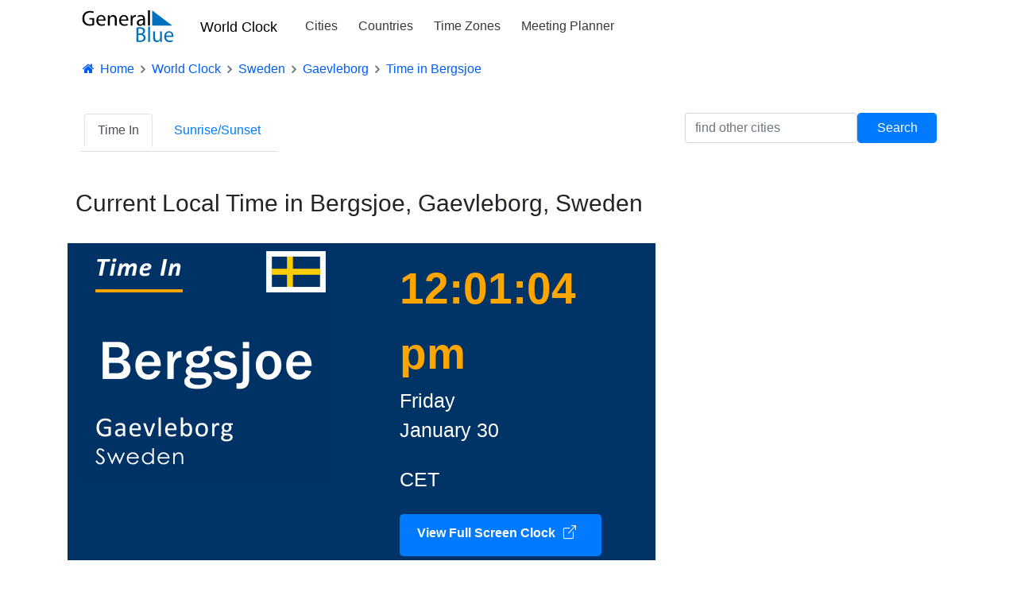

--- FILE ---
content_type: text/html; charset=utf-8
request_url: https://www.generalblue.com/time-in-bergsjoe-gaevleborg-sweden
body_size: 7331
content:
<!DOCTYPE html>
<html lang="en">
<head>
    <meta charset="UTF-8">
    
    

        <script type="text/javascript">
            (function (c,l,a,r,i,t,y) {
                c[a] = c[a] || function () { (c[a].q = c[a].q || []).push(arguments) };
                t = l.createElement(r); t.async = 1; t.src = "https://www.clarity.ms/tag/" + i;
                y = l.getElementsByTagName(r)[0]; y.parentNode.insertBefore(t, y);
            })(window, document, "clarity", "script", "mda98jj8ml");
        </script>


        <script async src="https://www.googletagmanager.com/gtag/js?id=G-LJMPF60XFQ"></script>

        <script>
                window.dataLayer = window.dataLayer || [];
            function gtag() { dataLayer.push(arguments); }
            gtag('js', new Date());
            gtag('config', 'G-LJMPF60XFQ');
        </script>


    
    <meta charset="utf-8" />
    <meta name="viewport" content="width=device-width, initial-scale=1.0" />

    
    
        <link rel="preload" href="/js/vendor-pri.min.js?v=eRABhmIG-PvaOsFMm20ZdyHUP-jKOkyggfLvbD1CYtg" as="script">
        <script async src="https://pagead2.googlesyndication.com/pagead/js/adsbygoogle.js" crossorigin="anonymous"></script>

    

    <title>Current Local Time in Bergsjoe, Gaevleborg, Sweden</title>
        <meta name="description" content="Current local time and date in Bergsjoe, Gaevleborg, Sweden. Additional details include time zone, population and other facts.">

    <link rel="canonical" href="https://www.generalblue.com/time-in-bergsjoe-gaevleborg-sweden" />

        <meta property="og:url" content="https://www.generalblue.com/time-in-bergsjoe-gaevleborg-sweden" />
        <meta property="og:type" content="website" />
        <meta property="og:title" content="Current Local Time in Bergsjoe, Gaevleborg, Sweden" />
        <meta property="og:description" content="Current local time and date in Bergsjoe, Gaevleborg, Sweden. Additional details include time zone, population and other facts." />
        <meta property="og:image" content="https://www.generalblue.com/world-clock/images/current-time-in-bergsjoe-gaevleborg-sweden-320x300.png?ogimage=true" />

    
    
        <link rel="stylesheet" href="/css/styles.min.css?v=TYS_3ApP51ixzYSFSsJWzB0nVKYFDmhWwhiFDgCNJAs" />
    

    <link href="https://cdnjs.cloudflare.com/ajax/libs/bootstrap-icons/1.5.0/font/bootstrap-icons.min.css" rel="stylesheet">

    <link rel="apple-touch-icon" sizes="180x180" href="/apple-touch-icon-180x180.png?v=cF9be5q8Pjj_-iTYtfnX1efqN0VIC6dzBbyL97LpHo4">
<link rel="manifest" href="/site.webmanifest?v=ukJ8DvoyfQVGJLVehrLbGnnu3Z6xtOOkDm7E_H8zKD4">
<link rel="mask-icon" href="/safari-pinned-tab.svg?v=9Rc-GU7N2bHdZvbAzk5S1_CD2_mUUeoDOQK76G68U9I" color="#5b95d5">
<link rel="icon" type="image/svg+xml" href="/favicon.svg?v=Ju__wTQfa7a_YIc9YBD8uLC8iAvY3dFeMncK4KBLjqM" sizes="any">
<link rel="icon" type="image/png" sizes="48x48" href="/favicon-48x48.png?v=wf2m55iX919JKM7CYqXCR0IsKhAIoiB64_PpFbALHlw">
<link rel="icon" type="image/png" sizes="32x32" href="/favicon-32x32.png?v=6pmBoJm5LZ83yV0fjXWojtICNXEmIvU4OwWTJ0RRopY">
<link rel="icon" type="image/png" sizes="16x16" href="/favicon-16x16.png?v=Pgq8a40N5IWdXZRhQh2osZS79e_HmTcqDeUGAgAS-jI">
<link rel="icon" type="image/png" sizes="48x48" href="/favicon.ico?v=OHgyJvYxrQQbVLlvaNB1AY_J-GVI69V7nJb2VMCvQV4">
<meta name="apple-mobile-web-app-title" content="General Blue">
<meta name="application-name" content="General Blue">
<meta name="msapplication-TileColor" content="#f2f2f2">
<meta name="theme-color" content="#ffffff"> 

    
    

    <style>
        .about {
            margin-top: 70px;
        }

            .about h2 {
                margin-top: 50px;
                font-size: 23px;
                color: #003366;
                color: #0052a3;
            }

            .about p {
                font-size: 17px;
            }

                .about p b {
                    font-weight: 600;
                }

                .about p a {
                    font-weight: 600;
                }

        .clock-button {
            display: inline-flex;
            align-items: center;
            padding: 10px 20px 15px 20px; /* Added bottom padding */
            background-color: #007bff; /* Lighter blue color */
            color: white;
            border: 2px solid transparent; /* Initial border to prevent shifting */
            border-radius: 5px;
            text-decoration: none;
            font-size: 16px;
            font-weight: 600;
            cursor: pointer;
            transition: background-color 0.3s, box-shadow 0.3s, border 0.3s;
            margin-bottom: 5px;
        }

            .clock-button:hover {
                background-color: #007bff; /* Different shade of blue for hover */
                color: white;
                box-shadow: 0 0 10px rgba(0, 0, 0, 0.2);
                text-decoration: none; /* Remove underline */
                border: 2px solid #ffffff; /* Add white border on hover */
            }

            .clock-button i {
                margin-right: 10px;
            }

    </style>


</head>
<body>
    <header>
        <div class="container">
            <nav class="navbar navbar-expand-sm navbar-toggleable-sm navbar-light bg-white">
    <a class="navbar-brand text-nowrap" style="vertical-align:middle;" title="General Blue Corporation" href="/">
        <img src="/images/generalblue.svg" alt="General Blue" height="40" width="120" />
    </a>
    <a class="ml-auto" href="/world-clock" style="font-size:1.15rem;font-weight:500;padding-left:15px;padding-right:6px;color:black;">World Clock</a>
    <button class="navbar-toggler" type="button" data-toggle="collapse" data-target=".navbar-collapse" aria-controls="navbarSupportedContent"
            aria-expanded="false" aria-label="Toggle navigation">
        <span class="navbar-toggler-icon"></span>
    </button>
    <div class="navbar-collapse collapse pl-3">
        <ul class="navbar-nav mr-auto">
            <li class="nav-item">
                <a class="nav-link text-dark" href="/world-clock/search">Cities</a>
            </li>

            <li class="nav-item">
                <a class="nav-link text-dark" href="/world-clock">Countries</a>
            </li>

            <li class="nav-item">
                <a class="nav-link text-dark" href="/time-zones">Time Zones</a>
            </li>

            <li class="nav-item">
                <a class="nav-link text-dark" href="/international-meeting-planner">Meeting Planner</a>
            </li>

        </ul>
    </div>
</nav>
        </div>
    </header>

    <div class="container">

        <main role="main">
            
    
<nav aria-label="breadcrumb">
    <ol vocab="https://schema.org" typeof="BreadcrumbList" class="breadcrumb breadcrumb-arrow" style="background-color:white; line-height:18px">
        <li class="breadcrumb-item"><a href="/" style="color:#005ef5"><i class="fa fa-fw fa-home"></i> Home</a></li>
                <li property="itemListElement" typeof="ListItem" class="breadcrumb-item">
                    <a property="item" typeof="WebPage"
                       href="/world-clock">
                            <span style="color:#005ef5" property="name">World Clock</span>

                    </a>
                    <meta property="position" content="1">
                </li>
                <li property="itemListElement" typeof="ListItem" class="breadcrumb-item">
                    <a property="item" typeof="WebPage"
                       href="/time-in-sweden">
                            <span style="color:#005ef5" property="name">Sweden</span>

                    </a>
                    <meta property="position" content="2">
                </li>
                <li property="itemListElement" typeof="ListItem" class="breadcrumb-item">
                    <a property="item" typeof="WebPage"
                       href="/time-in-gaevleborg-se">
                            <span style="color:#005ef5" property="name">Gaevleborg</span>

                    </a>
                    <meta property="position" content="3">
                </li>
                <li property="itemListElement" typeof="ListItem" class="breadcrumb-item" >
                            <span style="color:#005ef5" property="name">Time in Bergsjoe</span>
                    <meta property="position" content="4">
                </li>
    </ol>
</nav>








<nav class="navbar navbar-expand-lg navbar-light">
    <div class="navbar-collapse" id="navbarSupportedContent">
        <ul class="nav nav-tabs  mr-auto">
            <li class="nav-item">
                <a title="Current time for Bergsjoe" class="nav-link active" href="/time-in-bergsjoe-gaevleborg-sweden">Time In</a>
            </li>


            <li class="nav-item">
                <a title="Sunrise and sunset times for Bergsjoe" class="nav-link " href="/sunrise-sunset-in-bergsjoe-gaevleborg-sweden">Sunrise/Sunset</a>
            </li>
        </ul>
        <div class="form-group form-inline" style="padding-top:10px;">
            <input class="form-control" id="searchFilter" placeholder="find other cities" />
            <input class="form-control btn btn-primary" style="min-width:100px" type="button" value="Search" onclick="search()" />
        </div>
    </div>
</nav>


<div class="container mt-4">
    <div class="row">
        <h1 class="pb-4" style="font-size:30px;padding:10px;">Current Local Time in Bergsjoe, Gaevleborg, Sweden</h1>
        <div class="col-md-8" style="background-color:#036">
            <div class="row">
                <div class="col-md-6">
                    <img src="https://www.generalblue.com/world-clock/images/current-time-in-bergsjoe-gaevleborg-sweden-320x300.png" alt="Current local time in Bergsjoe, Gaevleborg, Sweden" class="img-fluid" />
                </div>
                <div class="col-md-6 pl-5 pt-3">
                    <div id="CurrentTime" style="font-size:55px;color:orange;font-weight:600;">12:01</div>
                    <div style="font-size:25px;color:white;">Friday</div>
                    <div style="font-size:25px;color:white;padding:0px 0px 25px 0px;">January 30</div>
                    <div style="font-size:25px;color:white;padding:0px 0px 25px 0px;">CET</div>
                    <a href="https://www.officeseries.com/clock/bergsjoe-gaevleborg-sweden" target="_blank" class="clock-button" title="View the OfficeSeries Digital Clock, perfect for full screens and free to use">
                        View Full Screen Clock <i style="padding-left:10px;" class="bi bi-box-arrow-up-right"></i>
                    </a>
                </div>
            </div>
        </div>
        <div class="col-md-4 text-center mt-3">
            <ins class="adsbygoogle lazyad" data-mobile-ad-width="300px" data-mobile-ad-height="250px" data-mobile-ad-slot="1922300963" data-mobile-ad-client="ca-pub-0247326022457899" data-desktop-ad-width="300px" data-desktop-ad-height="250px" data-desktop-ad-slot="1922300963" data-desktop-ad-client="ca-pub-0247326022457899" ></ins>
        </div>
    </div>



    <div class="about">

        <h2>About Bergsjoe </h2>
        <p>
            Discover <b>Bergsjoe</b>, which is located in <a href="/time-in-sweden">Sweden</a>, home to 1,292 residents, with a Latitude, Longitude of 61° 58' 57.11" N, 61° 58' 57.11" N. Today is Friday, January 30, and the city observes the <a href="/time-zones/central-european-standard-time" title="View details about Central European Standard Time"><b>Central European Standard Time</b></a> time zone. The next daylight saving time change is just 57 days away. It's 29 days away from the next major holiday, <b>Vasaloppet</b>. To view additional holidays for this year, you can reference the <a href="/calendar/sweden">holiday calendar for Sweden</a>.  
        </p>
        <p>
            Stay informed with the <b>current local time</b> in <b>Bergsjoe</b>, including the exact day of the week and date. Discover detailed information about the local time zone, population, <a title="Sunrise and sunset information and calendars" href="/sunrise-sunset-in-bergsjoe-gaevleborg-sweden">sunrise and sunset</a>, and other interesting facts about <b>Bergsjoe</b>, <b>Sweden</b>. Find everything you need to know about <b>Bergsjoe</b>, including its population, time zone, currency, and <b>dialing code</b> for <b>Sweden</b>.
        </p>

        <h2>Current Date and Time Information</h2>
        <p>
            This year is not a leap year, so our calendar we will have 365 days this year. We have 1 more days left in the month of January. We are currently on the 30th day of the year, with 335 days remaining and so far 8.22% of the year has passed. 
        </p>

        <div>
            <h2>Key Information About Bergsjoe</h2>
        </div>
        <dl class="row">
            <div class="col-md-4 border-left mt-4">
                <dt>Time Zone</dt>
                <dd><a href="/time-zones/central-european-standard-time" title="View details about Central European Standard Time">Central European Standard Time</a></dd>
            </div>

                <div class="col-md-4 border-left mt-4">
                    <dt>Daylight Savings</dt>
                    <dd>Currently not observing daylight savings</dd>
                </div>

                <div class="col-md-4 border-left mt-4">
                    <dt>Daylight Saving Time Begins: March 29, 2026</dt>
                    <dd>On Sunday, March 29th 2026, at 02:00 AM, clocks will be turned forward by one hour to 03:00 AM. This marks the beginning of Daylight Saving Time (DST). Remember to adjust your clocks accordingly.</dd>
                </div>

            <div class="col-md-4 border-left mt-4">
                <dt>Current UTC Offset</dt>
                <dd>UTC &#x2B;01</dd>
            </div>
            <div class="col-md-4 border-left mt-4">
                <dt>Country ISO 2</dt>
                <dd>SE</dd>
            </div>
            <div class="col-md-4 border-left mt-4">
                <dt>Country ISO 3</dt>
                <dd>SWE</dd>
            </div>
            <div class="col-md-4 border-left mt-4">
                <dt>Population</dt>
                <dd>1,292</dd>
            </div>
            <div class="col-md-4 border-left mt-4">
                <dt>Country Dialing Code</dt>
                <dd>&#x2B;46</dd>
            </div>
            <div class="col-md-4 border-left mt-4">
                <dt>Top Level Domain</dt>
                <dd>.se</dd>
            </div>
            <div class="col-md-4 border-left mt-4">
                <dt>Time Zone Identifier</dt>
                <dd>Europe/Stockholm</dd>
            </div>

                <div class="col-md-4 border-left mt-4">
                    <dt>State/Region</dt>
                    <dd><a title="See other cities in Gaevleborg" href="/time-in-gaevleborg-se">Gaevleborg</a></dd>
                </div>

            <div class="col-md-4 border-left mt-4">
                <dt>Country</dt>
                <dd><a href="/time-in-sweden"> Sweden</a></dd>
            </div>
            <div class="col-md-4 border-left mt-4">
                <dt>Elevation</dt>
                <dd>0 Meters or 0 Feet</dd>
            </div>
            <div class="col-md-4 border-left mt-4">
                <dt>Currency Code / Name</dt>
                <dd>SEK / Krona</dd>
            </div>
            <div class="col-md-4 border-left mt-4">
                <dt>Coordinates in Decimal Degrees (DD)</dt>
                <dd>Latitude: 61.98253 <br /> Longitude: 17.06368</dd>
            </div>
            <div class="col-md-4 border-left mt-4">
                <dt>Coordinates in Degrees, Minutes and Seconds (DMS)</dt>
                <dd>Latitude: 61&#xB0; 58&#x27; 57.11&quot; N <br /> Longitude: 17&#xB0; 3&#x27; 49.25&quot; E</dd>
            </div>
            <div class="col-md-4 border-left mt-4">
                <dt>Coordinates in Degrees and Decimal Minutes (DMM)</dt>
                <dd>Latitude: 61&#xB0; 58.952&#x27; N <br /> Longitude: 17&#xB0; 3.821&#x27; E</dd>
            </div>

                <div class="col-md-4 border-left mt-4">
                    <dt>Alternate Names of Bergsjoe</dt>
                    <dd>Bergsjo, Bergsjoe, Bergsj&#xF6;, Bergsj&#xF8;</dd>
                </div>
        </dl>

        <div>
            <h2 class="mt-2">Interactive Map of Bergsjoe</h2>
            <div class="mt-4 embed-responsive embed-responsive-1by1" style="max-height:400px;width:300px">
                <iframe frameborder="0" style="border:0"
                        src="https://www.google.com/maps/embed/v1/view?zoom=11&center=61.98253, 17.06368 &key=AIzaSyBG_Y_vLSIif4eST1ybgC2F8TXgocrWDuU" allowfullscreen></iframe>
            </div>
        </div>
    </div>
</div>



        </main>
    </div>
    <footer>
        

<footer class="footer" style="margin-top:80px;padding-bottom:25px;background-color:#f5f5f5;">

    <div class="container mt-5">
        <div style="display:flex;flex-wrap:wrap;flex-direction:row;">
            <div class="footer-col">
                <div class="ftitle">Services</div>
                <a class="flist" href="/officeseries">OfficeSeries</a> <br />
                <a class="flist" href="/consulting">Consulting</a>
            </div>

            <div class="footer-col">
                <div class="ftitle">Explore</div>
                <a class="flist" href="/calendar">Calendars</a> <br />
                <a class="flist" href="/templates">Templates</a> <br />
                <a class="flist" href="/world-clock">World Clock</a><br />
                <a class="flist" href="/time-zones">Time Zones</a>
            </div>

            <div class="footer-col">
                <div class="ftitle">Corporate</div>
                <a class="flist" href="/contact">Contact Us</a><br />
                <a class="flist" href="/privacy">Privacy</a><br />
                <a class="flist" href="/terms-of-use">Terms of Use</a>
            </div>
        </div>
        <div style="font-size:13px;" class="mt-4">
            <b style="color: #212529;"> &copy; 2026 General Blue Corporation</b>
        </div>
    </div>
</footer>


    </footer>
    

    
        <script src="/js/vendor-pri.min.js?v=eRABhmIG-PvaOsFMm20ZdyHUP-jKOkyggfLvbD1CYtg"></script>
        <script async src="/js/pages/shared/lazyads.min.js?v=-m7pwfMyWcSqfe0IPAXpjTlFlbwqxMVif0m4RKusQSc"></script>
        <script async src="/js/pages/shared/dynamicads.min.js?v=EzyuO53RA0kXcQrnqydBfznwRshG25aEwGh-_reZyV4"></script>
        <script async src="/js/pages/shared/analytics.min.js?v=LTj3Hi2mF3zOrFUeQ0iiaVFSBjgKGhib6DUt2dHCfw8"></script>
        <script async src="/js/vendor.min.js?v=iE6wUyDY1N0SUJsHRO0kcp08XkyQ_sc-Sin0hp8zG3U"></script>

        

    <script>
            var input = document.getElementById("searchFilter");

        // Execute a function when the user releases a key on the keyboard
        input.addEventListener("keyup", function (event) {
            // Number 13 is the "Enter" key on the keyboard
            if (event.keyCode === 13) {
                // Cancel the default action, if needed
                event.preventDefault();
                // Trigger the button element with a click
                search();
            }
        });
        function search() {
            var filter = document.getElementById("searchFilter").value;

            if (filter == "") {
                document.location = "/world-clock/search";
            } else {
                document.location = "/world-clock/search?q=" + filter;
            }
        }
    </script>
    <script>
            var ClockTimer = (function () {
            //Constructor

            function ClockTimer() {

                        //start the timer
                   var localTime = new Date();
                       localTime.setHours(12);
                       localTime.setMinutes(1);
                       localTime.setSeconds(0);


                 this.offSet = localTime.getTime() - new Date().getTime();
                console.log(this.offSet);
                this.updateClock();

            }

            ClockTimer.prototype.getFormattedAMPM = function (date) {
                var hours = date.getHours();
                var minutes = date.getMinutes();
                console.log(minutes);
                var seconds = date.getSeconds();
                var ampm = hours >= 12 ? 'pm' : 'am';
                hours = hours % 12;
                hours = hours ? hours : 12; // the hour '0' should be '12'
                var strminutes = minutes < 10 ? '0' + minutes : minutes;
                var strseconds = seconds < 10 ? '0' + seconds : seconds;
                var strTime = hours + ':' + strminutes + ':' + strseconds + ' ' + ampm;
                return strTime;
            };

            ClockTimer.prototype.updateClock = function () {
                var currentTime = new Date();

                console.log("currentTime-->",currentTime);
                var localTime = new Date(currentTime.getTime() + this.offSet);
                console.log("localTime---->",localTime);

                document.getElementById("CurrentTime").innerHTML = this.getFormattedAMPM(localTime);

                //Call back to the "updateClock" every 500 ms
                var that = this;

                setTimeout(function () { that.updateClock(); }, 500);
            };

            return ClockTimer;
        }());

            //Call to mainline
            new ClockTimer();
    </script>


    

</body>
</html>



--- FILE ---
content_type: text/html; charset=utf-8
request_url: https://www.google.com/recaptcha/api2/aframe
body_size: 266
content:
<!DOCTYPE HTML><html><head><meta http-equiv="content-type" content="text/html; charset=UTF-8"></head><body><script nonce="pOF0tJS21d1HFWpBT0_H7w">/** Anti-fraud and anti-abuse applications only. See google.com/recaptcha */ try{var clients={'sodar':'https://pagead2.googlesyndication.com/pagead/sodar?'};window.addEventListener("message",function(a){try{if(a.source===window.parent){var b=JSON.parse(a.data);var c=clients[b['id']];if(c){var d=document.createElement('img');d.src=c+b['params']+'&rc='+(localStorage.getItem("rc::a")?sessionStorage.getItem("rc::b"):"");window.document.body.appendChild(d);sessionStorage.setItem("rc::e",parseInt(sessionStorage.getItem("rc::e")||0)+1);localStorage.setItem("rc::h",'1769770862324');}}}catch(b){}});window.parent.postMessage("_grecaptcha_ready", "*");}catch(b){}</script></body></html>